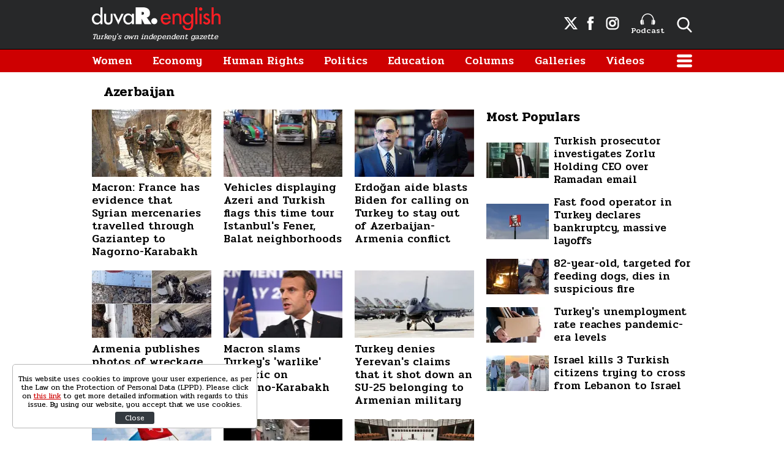

--- FILE ---
content_type: text/html; charset=UTF-8
request_url: https://www.duvarenglish.com/topics/azerbaijan?page=3
body_size: 8375
content:
<!doctype html>
<html lang="en">
    <head>
        <meta charset="UTF-8">
        <title>Azerbaijan - Duvar English - Page 3</title>
        <meta name="description" content="Azerbaijan related news, galleries, videos - Page 3">
        <meta name="viewport" content="width=device-width, initial-scale=1, shrink-to-fit=no">
        <meta http-equiv="x-dns-prefetch-control" content="on" />
        <link rel="dns-prefetch" href="https://i.duvarenglish.com" />
        <link rel="dns-prefetch" href="https://s.duvarenglish.com" />
        <link rel="dns-prefetch" href="https://v.duvarenglish.com" />
        <script type="application/ld+json">
    {
        "@context":"https://schema.org",
        "@type":"WebSite",
        "url":"https://www.duvarenglish.com"
    }
</script>        
    <meta http-equiv="last-modified" content="2020-10-01T20:25:30+03:00" />
<meta property="og:title" content="Azerbaijan - Duvar English - Page 3"/>
<meta property="og:type" content="website"/>
<meta property="og:url" content="https://www.duvarenglish.com/topics/azerbaijan"/>
<meta property="og:description" content="Azerbaijan related news, galleries, videos - Page 3"/>
<meta property="og:image" content="https://i.duvarenglish.com/wp-content/uploads/2020/10/border.jpg"/>
<meta property="og:image:width" content="1280" />
<meta property="og:image:height" content="720" />
<meta property="og:site_name" content="Duvar English"/>
<link rel="image_src" href="https://i.duvarenglish.com/wp-content/uploads/2020/10/border.jpg" type="image/jpeg" />
<meta name="thumbnail_height" content="100" />
<meta name="thumbnail_width" content="100" />
<link rel="thumbnail" type="image/jpeg" href="https://i.duvarenglish.com/2/100/100/wp-content/uploads/2020/10/border.jpg" />
<link rel="canonical" href="" />
<link rel="next" href="https://www.duvarenglish.com/topics/azerbaijan?page=4" />
<link rel="prev" href="https://www.duvarenglish.com/topics/azerbaijan?page=2" />

<meta name="twitter:url" content="https://www.duvarenglish.com/topics/azerbaijan" />
<meta name="twitter:card" content="summary_large_image" />
<meta name="twitter:site" content="@duvarenglish" />
<meta name="twitter:creator" content="@duvarenglish" />
<meta name="twitter:title" content="Azerbaijan - Duvar English - Page 3" />
<meta name="twitter:description" content="Azerbaijan related news, galleries, videos - Page 3" />
<meta name="twitter:image" content="https://i.duvarenglish.com/wp-content/uploads/2020/10/border.jpg" />
<meta name="twitter:image:alt" content="Azerbaijan - Duvar English - Page 3" />
<meta name="twitter:domain" content="https://www.duvarenglish.com" />
    <script type="application/ld+json">
{
	"@context": "https://schema.org",
	"@type": "BreadcrumbList",
	"itemListElement": [{
		"@type": "ListItem",
		"position": 1,
		"name": "Duvar English",
		"item": "https://www.duvarenglish.com"
	},{
		"@type": "ListItem",
		"position": 2,
		"name": "Azerbaijan",
		"item": "https://www.duvarenglish.com/topics/azerbaijan"
	}]
}
</script>
	    
        <link rel="apple-touch-icon" sizes="57x57" href="https://s.duvarenglish.com/assets/web/icons/apple-icon-57x57.png">
        <link rel="apple-touch-icon" sizes="60x60" href="https://s.duvarenglish.com/assets/web/icons/apple-icon-60x60.png">
        <link rel="apple-touch-icon" sizes="72x72" href="https://s.duvarenglish.com/assets/web/icons/apple-icon-72x72.png">
        <link rel="apple-touch-icon" sizes="76x76" href="https://s.duvarenglish.com/assets/web/icons/apple-icon-76x76.png">
        <link rel="apple-touch-icon" sizes="114x114" href="https://s.duvarenglish.com/assets/web/icons/apple-icon-114x114.png">
        <link rel="apple-touch-icon" sizes="120x120" href="https://s.duvarenglish.com/assets/web/icons/apple-icon-120x120.png">
        <link rel="apple-touch-icon" sizes="144x144" href="https://s.duvarenglish.com/assets/web/icons/apple-icon-144x144.png">
        <link rel="apple-touch-icon" sizes="152x152" href="https://s.duvarenglish.com/assets/web/icons/apple-icon-152x152.png">
        <link rel="apple-touch-icon" sizes="180x180" href="https://s.duvarenglish.com/assets/web/icons/apple-icon-180x180.png">
        <link rel="icon" type="image/png" sizes="192x192"  href="https://s.duvarenglish.com/assets/web/icons/android-icon-192x192.png">
        <link rel="icon" type="image/png" sizes="32x32" href="https://s.duvarenglish.com/assets/web/icons/favicon-32x32.png">
        <link rel="icon" type="image/png" sizes="96x96" href="https://s.duvarenglish.com/assets/web/icons/favicon-96x96.png">
        <link rel="icon" type="image/png" sizes="16x16" href="https://s.duvarenglish.com/assets/web/icons/favicon-16x16.png">
        <link rel="manifest" href="https://www.duvarenglish.com/assets/web/icons/manifest.json">
        <meta name="msapplication-TileColor" content="#ffffff">
        <meta name="msapplication-TileImage" content="https://s.duvarenglish.com/assets/web/icons/ms-icon-144x144.png">
        <meta name="theme-color" content="#ffffff">
        <link rel="stylesheet" href="https://s.duvarenglish.com/assets/web/css/build.css?id=ce809b3190a48ace9287">
        <script type="2c4a7bc42c55728cf2e29a8c-text/javascript">
            (function (i, s, o, g, r, a, m) {
                i['GoogleAnalyticsObject'] = r;
                i[r] = i[r] || function () {
                    (i[r].q = i[r].q || []).push(arguments)
                }, i[r].l = 1 * new Date();
                a = s.createElement(o), m = s.getElementsByTagName(o)[0];
                a.async = 1;
                a.src = g;
                m.parentNode.insertBefore(a, m)
            })(window, document, 'script', 'https://www.google-analytics.com/analytics.js', 'ga');
            ga('create', 'UA-81073014-3', 'auto');
            ga('send', 'pageview');
        </script>

        <script type="2c4a7bc42c55728cf2e29a8c-text/javascript">
            var googletag = googletag || {};
            googletag.cmd = googletag.cmd || [];
            (function() {
                var gads = document.createElement('script');
                gads.async = true;
                gads.type = 'text/javascript';
                var useSSL = 'https:' == document.location.protocol;
                gads.src = (useSSL ? 'https:' : 'http:') +  '//www.googletagservices.com/tag/js/gpt.js';
                var node = document.getElementsByTagName('script')[0];
                node.parentNode.insertBefore(gads, node);
            })();
        </script>

        <script type="2c4a7bc42c55728cf2e29a8c-text/javascript">
googletag.cmd.push(function() {
googletag.defineSlot('/57135183/DuvarEnglish-Desktop-Masthead', [[728, 90], [970, 250]], 'div-gpt-ad-1613460868326-0').addService(googletag.pubads());
googletag.defineSlot('/57135183/Duvar-English-Skyscraper-Sag', [120, 600], 'div-gpt-ad-1622185771800-0').addService(googletag.pubads());
googletag.defineSlot('/57135183/Duvar-English-Skyscraper-Sol', [120, 600], 'div-gpt-ad-1622185914227-0').addService(googletag.pubads());
googletag.pubads().enableSingleRequest();
googletag.pubads().collapseEmptyDivs();
googletag.enableServices();
});
</script>

                <meta name="google-site-verification" content="o3IWEmnnE3PH_a0jSjog8nlz5yS-j92zrVaEz8R605U" />

<!-- Global site tag (gtag.js) - Google Analytics -->
<script async src="https://www.googletagmanager.com/gtag/js?id=G-GDPM3G1MN7" type="2c4a7bc42c55728cf2e29a8c-text/javascript"></script>
<script type="2c4a7bc42c55728cf2e29a8c-text/javascript">
  window.dataLayer = window.dataLayer || [];
  function gtag(){dataLayer.push(arguments);}
  gtag('js', new Date());

  gtag('config', 'G-GDPM3G1MN7');
</script>

<meta name="yandex-verification" content="f9e7ebf73678e644" />

<!-- Yandex.Metrika counter -->
<script type="2c4a7bc42c55728cf2e29a8c-text/javascript">
   (function(m,e,t,r,i,k,a){m[i]=m[i]||function(){(m[i].a=m[i].a||[]).push(arguments)};
   m[i].l=1*new Date();
   for (var j = 0; j < document.scripts.length; j++) {if (document.scripts[j].src === r) { return; }}
   k=e.createElement(t),a=e.getElementsByTagName(t)[0],k.async=1,k.src=r,a.parentNode.insertBefore(k,a)})
   (window, document, "script", "https://mc.yandex.ru/metrika/tag.js", "ym");

   ym(100306834, "init", {
        clickmap:true,
        trackLinks:true,
        accurateTrackBounce:true
   });
</script>
<noscript><div><img src="https://mc.yandex.ru/watch/100306834" style="position:absolute; left:-9999px;" alt="" /></div></noscript>
<!-- /Yandex.Metrika counter -->

    </head>
    <body>
        <div class="app-wrapper">
            <div class="adpro-pageskin-container">
                <header class="app-header">
    <div class="top">
        <div class="container d-flex align-items-center justify-content-end">
            <a href="/" title="Duvar English" class="logo mr-auto">
                <img src="https://s.duvarenglish.com/assets/web/images/header-logo.svg" srcset="https://s.duvarenglish.com/assets/web/images/header-logo@2x.svg 2x" class="header-logo" alt="Duvar English" />
                <span>Turkey's own independent gazette</span>
            </a>
            <div class="right-side_wrapper">
                <a href="https://twitter.com/duvarenglish/" target="_blank" title="Duvar English Twitter" class="social"><span class="icon-twitterx-white"></span></a>
                <a href="https://www.facebook.com/duvarenglish/" target="_blank" title="Duvar English Facebook" class="social"><span class="icon-facebook-white"></span></a>
                <a href="https://www.instagram.com/duvarenglish/" target="_blank" title="Duvar English Instagram" class="social"><span class="icon-instagram-white"></span></a>
                <a href="https://www.duvarenglish.com/podcast" title="Podcast" class="podcast"><img src="https://s.duvarenglish.com/assets/web/icons/podcast-white.svg" class="podcast-white" alt="Podcast" />Podcast</a>
                <span data-action="open-search" class="open-search icon-search-white"></span>
            </div>
            <span data-action="open-menu" class="menu-button icon-menu-white"></span>
            <div class="searchbar">
                <form method="get" action="https://www.duvarenglish.com/search">
                    <input type="text" name="key" class="form-control" placeholder="What do you want to search?" autocomplete="false" />
                    <span data-action="close-search" class="icon-close-black icon-close"></span>
                </form>
            </div>
        </div>
    </div>

    <div class="bottom">
        <div class="container">
            <nav role="navigation">
                                <a href="https://www.duvarenglish.com/women" title="Women">Women</a>
                                <a href="https://www.duvarenglish.com/economy" title="Economy">Economy</a>
                                <a href="https://www.duvarenglish.com/human-rights" title="Human Rights">Human Rights</a>
                                <a href="https://www.duvarenglish.com/politics" title="Politics">Politics</a>
                                <a href="https://www.duvarenglish.com/education" title="Education">Education</a>
                                <a href="https://www.duvarenglish.com/columns">Columns</a>
                                <a href="https://www.duvarenglish.com/gallery">Galleries</a>
                                                <a href="https://www.duvarenglish.com/video">Videos</a>
                                <span data-action="open-menu" class="menu-button icon-menu-white"></span>
            </nav>
        </div>
    </div>

    <div class="mobile-header">
        <div class="container">
            <a href="/" title="Duvar English" class="mr-auto logo">
                <img src="https://s.duvarenglish.com/assets/web/images/header-logo.svg" srcset="https://s.duvarenglish.com/assets/web/images/header-logo@2x.svg 2x" class="header-logo" alt="Duvar English" />
            </a>
            <div class="menu-search_wrapper">
                <span data-action="open-search" class="open-search icon-search-white"></span>
                <span data-action="open-menu" class="menu-button icon-menu-white"></span>
            </div>
            <div class="searchbar">
                <form method="get" action="https://www.duvarenglish.com/search">
                    <input type="text" name="key" class="form-control" placeholder="What do you want to search?" autocomplete="false" />
                    <span data-action="close-search" class="icon-close-black icon-close"></span>
                </form>
            </div>
        </div>
    </div>
</header>                <main class="app-container" role="main">
                                        <!-- ADV TOWER -->
                    <div class="container position-relative ad-tower-container">
                        <div class="ad-left d-none d-lg-block">
                            <div>
                                <div class="adpro desktop-ad text-center ">
    <!-- /57135183/Duvar-English-Skyscraper-Sol --><div id='div-gpt-ad-1622185914227-0' style='min-width: 120px; min-height: 600px;'><script type="2c4a7bc42c55728cf2e29a8c-text/javascript">googletag.cmd.push(function() { googletag.display('div-gpt-ad-1622185914227-0'); });</script></div>
</div>                            </div>
                        </div>
                        <div class="ad-right d-none d-lg-block">
                            <div>
                                <div class="adpro desktop-ad text-center ">
    <!-- /57135183/Duvar-English-Skyscraper-Sag --><div id='div-gpt-ad-1622185771800-0' style='min-width: 120px; min-height: 600px;'><script type="2c4a7bc42c55728cf2e29a8c-text/javascript">googletag.cmd.push(function() { googletag.display('div-gpt-ad-1622185771800-0'); });</script></div>
</div>                            </div>
                        </div>
                    </div>
                    <!-- /ADV TOWER -->
                                        <div class="container">
                        <div class="adpro desktop-ad text-center mb-3">
    <!-- /57135183/DuvarEnglish-Desktop-Masthead --><div id='div-gpt-ad-1613460868326-0'><script type="2c4a7bc42c55728cf2e29a8c-text/javascript">googletag.cmd.push(function() { googletag.display('div-gpt-ad-1613460868326-0'); });</script></div>
</div>                        <div class="title">
    <h1 class="name ml-1 pl-2 mb-0">Azerbaijan</h1>
</div>
<div class="row">
    <div class="col-12 col-lg mw0">
        <div class="row">
                        <div class="col-12 col-lg-4 d-xl-flex d-lg-flex">
                <a href="https://www.duvarenglish.com/diplomacy/2020/10/01/macron-says-he-has-evidence-that-syrian-mercenaries-travelled-through-gaziantep-to-nagorno-karabakh" title="Macron: France has evidence that Syrian mercenaries travelled through Gaziantep to Nagorno-Karabakh" class="box image_top-text_bottom">
                    <div data-load class="v-image">
	<figure style="position:relative;">
				<div style="padding-top: 56.25%"></div>
				<bp-image-component :retina="false" :ratio="1.7777777777778" :mode="2" :webp="true"
			:lazy="true" :resize="true" alt="Macron: France has evidence that Syrian mercenaries travelled through Gaziantep to Nagorno-Karabakh"
			lazy-src="https://i.duvarenglish.com/{mode}/{width}/{height}/wp-content/uploads/2020/10/border.jpg"  style="position: absolute; left:0; right: 0; top:0; bottom:0;" >
			<noscript>
				<img src="https://i.duvarenglish.com/wp-content/uploads/2020/10/border.jpg" alt="Macron: France has evidence that Syrian mercenaries travelled through Gaziantep to Nagorno-Karabakh">
			</noscript>
		</bp-image-component>
			</figure>
</div>                    <span class="box_text">Macron: France has evidence that Syrian mercenaries travelled through Gaziantep to Nagorno-Karabakh</span>
                </a>
            </div>
                        <div class="col-12 col-lg-4 d-xl-flex d-lg-flex">
                <a href="https://www.duvarenglish.com/domestic/2020/09/30/vehicles-displaying-azeri-and-turkish-flags-this-time-tour-istanbuls-fener-balat-neighborhoods" title="Vehicles displaying Azeri and Turkish flags this time tour Istanbul&#039;s Fener, Balat neighborhoods" class="box image_top-text_bottom">
                    <div data-load class="v-image">
	<figure style="position:relative;">
				<div style="padding-top: 56.25%"></div>
				<bp-image-component :retina="false" :ratio="1.7777777777778" :mode="2" :webp="true"
			:lazy="true" :resize="true" alt="Vehicles displaying Azeri and Turkish flags this time tour Istanbul&#039;s Fener, Balat neighborhoods"
			lazy-src="https://i.duvarenglish.com/{mode}/{width}/{height}/wp-content/uploads/2020/09/convoy.jpg"  style="position: absolute; left:0; right: 0; top:0; bottom:0;" >
			<noscript>
				<img src="https://i.duvarenglish.com/wp-content/uploads/2020/09/convoy.jpg" alt="Vehicles displaying Azeri and Turkish flags this time tour Istanbul&#039;s Fener, Balat neighborhoods">
			</noscript>
		</bp-image-component>
			</figure>
</div>                    <span class="box_text">Vehicles displaying Azeri and Turkish flags this time tour Istanbul&#039;s Fener, Balat neighborhoods</span>
                </a>
            </div>
                        <div class="col-12 col-lg-4 d-xl-flex d-lg-flex">
                <a href="https://www.duvarenglish.com/diplomacy/2020/09/30/kalin-blasts-biden-for-calling-on-turkey-to-stay-out-of-azerbaijan-armenia-conflict" title="Erdoğan aide blasts Biden for calling on Turkey to stay out of Azerbaijan-Armenia conflict" class="box image_top-text_bottom">
                    <div data-load class="v-image">
	<figure style="position:relative;">
				<div style="padding-top: 56.25%"></div>
				<bp-image-component :retina="false" :ratio="1.7777777777778" :mode="2" :webp="true"
			:lazy="true" :resize="true" alt="Erdoğan aide blasts Biden for calling on Turkey to stay out of Azerbaijan-Armenia conflict"
			lazy-src="https://i.duvarenglish.com/{mode}/{width}/{height}/wp-content/uploads/2020/09/biden.jpg"  style="position: absolute; left:0; right: 0; top:0; bottom:0;" >
			<noscript>
				<img src="https://i.duvarenglish.com/wp-content/uploads/2020/09/biden.jpg" alt="Erdoğan aide blasts Biden for calling on Turkey to stay out of Azerbaijan-Armenia conflict">
			</noscript>
		</bp-image-component>
			</figure>
</div>                    <span class="box_text">Erdoğan aide blasts Biden for calling on Turkey to stay out of Azerbaijan-Armenia conflict</span>
                </a>
            </div>
                        <div class="col-12 col-lg-4 d-xl-flex d-lg-flex">
                <a href="https://www.duvarenglish.com/diplomacy/2020/09/30/armenia-publishes-photos-of-wreckage-it-says-is-su-25-warplane-shot-down-by-turkish-f-16-jet" title="Armenia publishes photos of wreckage it says is SU-25 warplane shot down by Turkish F-16 jet" class="box image_top-text_bottom">
                    <div data-load class="v-image">
	<figure style="position:relative;">
				<div style="padding-top: 56.25%"></div>
				<bp-image-component :retina="false" :ratio="1.7777777777778" :mode="2" :webp="true"
			:lazy="true" :resize="true" alt="Armenia publishes photos of wreckage it says is SU-25 warplane shot down by Turkish F-16 jet"
			lazy-src="https://i.duvarenglish.com/{mode}/{width}/{height}/wp-content/uploads/2020/09/ermenistan-1.jpg"  style="position: absolute; left:0; right: 0; top:0; bottom:0;" >
			<noscript>
				<img src="https://i.duvarenglish.com/wp-content/uploads/2020/09/ermenistan-1.jpg" alt="Armenia publishes photos of wreckage it says is SU-25 warplane shot down by Turkish F-16 jet">
			</noscript>
		</bp-image-component>
			</figure>
</div>                    <span class="box_text">Armenia publishes photos of wreckage it says is SU-25 warplane shot down by Turkish F-16 jet</span>
                </a>
            </div>
                        <div class="col-12 col-lg-4 d-xl-flex d-lg-flex">
                <a href="https://www.duvarenglish.com/diplomacy/2020/09/30/macron-slams-turkeys-warlike-rhetoric-on-nagorno-karabakh" title="Macron slams Turkey&#039;s &#039;warlike&#039; rhetoric on Nagorno-Karabakh" class="box image_top-text_bottom">
                    <div data-load class="v-image">
	<figure style="position:relative;">
				<div style="padding-top: 56.25%"></div>
				<bp-image-component :retina="false" :ratio="1.7777777777778" :mode="2" :webp="true"
			:lazy="true" :resize="true" alt="Macron slams Turkey&#039;s &#039;warlike&#039; rhetoric on Nagorno-Karabakh"
			lazy-src="https://i.duvarenglish.com/{mode}/{width}/{height}/wp-content/uploads/2020/09/macron-3.jpg"  style="position: absolute; left:0; right: 0; top:0; bottom:0;" >
			<noscript>
				<img src="https://i.duvarenglish.com/wp-content/uploads/2020/09/macron-3.jpg" alt="Macron slams Turkey&#039;s &#039;warlike&#039; rhetoric on Nagorno-Karabakh">
			</noscript>
		</bp-image-component>
			</figure>
</div>                    <span class="box_text">Macron slams Turkey&#039;s &#039;warlike&#039; rhetoric on Nagorno-Karabakh</span>
                </a>
            </div>
                        <div class="col-12 col-lg-4 d-xl-flex d-lg-flex">
                <a href="https://www.duvarenglish.com/diplomacy/2020/09/29/turkey-denies-yerevans-claims-that-it-shot-down-an-su-25-belonging-to-armenian-military" title="Turkey denies Yerevan&#039;s claims that it shot down an SU-25 belonging to Armenian military" class="box image_top-text_bottom">
                    <div data-load class="v-image">
	<figure style="position:relative;">
				<div style="padding-top: 56.25%"></div>
				<bp-image-component :retina="false" :ratio="1.7777777777778" :mode="2" :webp="true"
			:lazy="true" :resize="true" alt="Turkey denies Yerevan&#039;s claims that it shot down an SU-25 belonging to Armenian military"
			lazy-src="https://i.duvarenglish.com/{mode}/{width}/{height}/wp-content/uploads/2020/09/f16.jpg"  style="position: absolute; left:0; right: 0; top:0; bottom:0;" >
			<noscript>
				<img src="https://i.duvarenglish.com/wp-content/uploads/2020/09/f16.jpg" alt="Turkey denies Yerevan&#039;s claims that it shot down an SU-25 belonging to Armenian military">
			</noscript>
		</bp-image-component>
			</figure>
</div>                    <span class="box_text">Turkey denies Yerevan&#039;s claims that it shot down an SU-25 belonging to Armenian military</span>
                </a>
            </div>
                        <div class="col-12 col-lg-4 d-xl-flex d-lg-flex">
                <a href="https://www.duvarenglish.com/politics/2020/09/29/govt-says-it-wont-allow-armenians-in-turkey-to-be-threatened-amid-heightened-pro-azerbaijan-sentiment" title="Gov&#039;t says it won&#039;t allow Armenians in Turkey to be threatened amid heightened pro-Azerbaijan sentiment" class="box image_top-text_bottom">
                    <div data-load class="v-image">
	<figure style="position:relative;">
				<div style="padding-top: 56.25%"></div>
				<bp-image-component :retina="false" :ratio="1.7777777777778" :mode="2" :webp="true"
			:lazy="true" :resize="true" alt="Gov&#039;t says it won&#039;t allow Armenians in Turkey to be threatened amid heightened pro-Azerbaijan sentiment"
			lazy-src="https://i.duvarenglish.com/{mode}/{width}/{height}/wp-content/uploads/2020/09/azerbaycan.jpg"  style="position: absolute; left:0; right: 0; top:0; bottom:0;" >
			<noscript>
				<img src="https://i.duvarenglish.com/wp-content/uploads/2020/09/azerbaycan.jpg" alt="Gov&#039;t says it won&#039;t allow Armenians in Turkey to be threatened amid heightened pro-Azerbaijan sentiment">
			</noscript>
		</bp-image-component>
			</figure>
</div>                    <span class="box_text">Gov&#039;t says it won&#039;t allow Armenians in Turkey to be threatened amid heightened pro-Azerbaijan sentiment</span>
                </a>
            </div>
                        <div class="col-12 col-lg-4 d-xl-flex d-lg-flex">
                <a href="https://www.duvarenglish.com/domestic/2020/09/28/convoy-of-cars-stage-protest-in-support-of-azerbaijan-near-armenian-patriarchate-in-istanbul" title="Car convoy stages demonstration in support of Azerbaijan near Armenian Patriarchate in Istanbul" class="box image_top-text_bottom">
                    <div data-load class="v-image">
	<figure style="position:relative;">
				<div style="padding-top: 56.25%"></div>
				<bp-image-component :retina="false" :ratio="1.7777777777778" :mode="2" :webp="true"
			:lazy="true" :resize="true" alt="Car convoy stages demonstration in support of Azerbaijan near Armenian Patriarchate in Istanbul"
			lazy-src="https://i.duvarenglish.com/{mode}/{width}/{height}/wp-content/uploads/2020/09/gosteri.jpg"  style="position: absolute; left:0; right: 0; top:0; bottom:0;" >
			<noscript>
				<img src="https://i.duvarenglish.com/wp-content/uploads/2020/09/gosteri.jpg" alt="Car convoy stages demonstration in support of Azerbaijan near Armenian Patriarchate in Istanbul">
			</noscript>
		</bp-image-component>
			</figure>
</div>                    <span class="box_text">Car convoy stages demonstration in support of Azerbaijan near Armenian Patriarchate in Istanbul</span>
                </a>
            </div>
                        <div class="col-12 col-lg-4 d-xl-flex d-lg-flex">
                <a href="https://www.duvarenglish.com/diplomacy/2020/09/28/four-turkish-parties-issue-joint-statement-condemning-armenia" title="Four Turkish parties issue joint statement condemning Armenia over Nagorno-Karabakh conflict" class="box image_top-text_bottom">
                    <div data-load class="v-image">
	<figure style="position:relative;">
				<div style="padding-top: 56.25%"></div>
				<bp-image-component :retina="false" :ratio="1.7777777777778" :mode="2" :webp="true"
			:lazy="true" :resize="true" alt="Four Turkish parties issue joint statement condemning Armenia over Nagorno-Karabakh conflict"
			lazy-src="https://i.duvarenglish.com/{mode}/{width}/{height}/wp-content/uploads/2020/09/barolar.jpg"  style="position: absolute; left:0; right: 0; top:0; bottom:0;" >
			<noscript>
				<img src="https://i.duvarenglish.com/wp-content/uploads/2020/09/barolar.jpg" alt="Four Turkish parties issue joint statement condemning Armenia over Nagorno-Karabakh conflict">
			</noscript>
		</bp-image-component>
			</figure>
</div>                    <span class="box_text">Four Turkish parties issue joint statement condemning Armenia over Nagorno-Karabakh conflict</span>
                </a>
            </div>
                        <div class="col-12 col-lg-4 d-xl-flex d-lg-flex">
                <a href="https://www.duvarenglish.com/diplomacy/2020/09/28/erdogan-calls-on-armenia-to-end-occupation-in-nagorno-karabakh-region" title="Erdoğan calls on Armenia to &#039;end occupation&#039; in Nagorno-Karabakh region" class="box image_top-text_bottom">
                    <div data-load class="v-image">
	<figure style="position:relative;">
				<div style="padding-top: 56.25%"></div>
				<bp-image-component :retina="false" :ratio="1.7777777777778" :mode="2" :webp="true"
			:lazy="true" :resize="true" alt="Erdoğan calls on Armenia to &#039;end occupation&#039; in Nagorno-Karabakh region"
			lazy-src="https://i.duvarenglish.com/{mode}/{width}/{height}/wp-content/uploads/2020/09/soldiers.jpg"  style="position: absolute; left:0; right: 0; top:0; bottom:0;" >
			<noscript>
				<img src="https://i.duvarenglish.com/wp-content/uploads/2020/09/soldiers.jpg" alt="Erdoğan calls on Armenia to &#039;end occupation&#039; in Nagorno-Karabakh region">
			</noscript>
		</bp-image-component>
			</figure>
</div>                    <span class="box_text">Erdoğan calls on Armenia to &#039;end occupation&#039; in Nagorno-Karabakh region</span>
                </a>
            </div>
                        <div class="col-12 col-lg-4 d-xl-flex d-lg-flex">
                <a href="https://www.duvarenglish.com/diplomacy/2020/09/28/armenia-accuses-turkey-of-providing-direct-military-support-to-azerbaijan" title="Armenia accuses Turkey of providing direct military support to Azerbaijan" class="box image_top-text_bottom">
                    <div data-load class="v-image">
	<figure style="position:relative;">
				<div style="padding-top: 56.25%"></div>
				<bp-image-component :retina="false" :ratio="1.7777777777778" :mode="2" :webp="true"
			:lazy="true" :resize="true" alt="Armenia accuses Turkey of providing direct military support to Azerbaijan"
			lazy-src="https://i.duvarenglish.com/{mode}/{width}/{height}/wp-content/uploads/2020/09/ermenistan.jpg"  style="position: absolute; left:0; right: 0; top:0; bottom:0;" >
			<noscript>
				<img src="https://i.duvarenglish.com/wp-content/uploads/2020/09/ermenistan.jpg" alt="Armenia accuses Turkey of providing direct military support to Azerbaijan">
			</noscript>
		</bp-image-component>
			</figure>
</div>                    <span class="box_text">Armenia accuses Turkey of providing direct military support to Azerbaijan</span>
                </a>
            </div>
                        <div class="col-12 col-lg-4 d-xl-flex d-lg-flex">
                <a href="https://www.duvarenglish.com/diplomacy/2020/09/28/kim-kardashian-calls-on-us-to-warn-turkey-to-stop-sending-arms-fighters-to-baku" title="Kim Kardashian calls on US to warn Turkey to stop sending arms, fighters to Baku" class="box image_top-text_bottom">
                    <div data-load class="v-image">
	<figure style="position:relative;">
				<div style="padding-top: 56.25%"></div>
				<bp-image-component :retina="false" :ratio="1.7777777777778" :mode="2" :webp="true"
			:lazy="true" :resize="true" alt="Kim Kardashian calls on US to warn Turkey to stop sending arms, fighters to Baku"
			lazy-src="https://i.duvarenglish.com/{mode}/{width}/{height}/wp-content/uploads/2020/09/kim-kardashian.jpg"  style="position: absolute; left:0; right: 0; top:0; bottom:0;" >
			<noscript>
				<img src="https://i.duvarenglish.com/wp-content/uploads/2020/09/kim-kardashian.jpg" alt="Kim Kardashian calls on US to warn Turkey to stop sending arms, fighters to Baku">
			</noscript>
		</bp-image-component>
			</figure>
</div>                    <span class="box_text">Kim Kardashian calls on US to warn Turkey to stop sending arms, fighters to Baku</span>
                </a>
            </div>
                        <div class="col-12 col-lg-4 d-xl-flex d-lg-flex">
                <a href="https://www.duvarenglish.com/diplomacy/2020/09/28/turkish-govt-slams-main-opposition-deputy-for-voicing-claim-that-turkey-sent-jihadists-to-azerbaijan" title="Turkish gov&#039;t slams main opposition deputy for voicing claim that Turkey sent jihadists to Azerbaijan" class="box image_top-text_bottom">
                    <div data-load class="v-image">
	<figure style="position:relative;">
				<div style="padding-top: 56.25%"></div>
				<bp-image-component :retina="false" :ratio="1.7777777777778" :mode="2" :webp="true"
			:lazy="true" :resize="true" alt="Turkish gov&#039;t slams main opposition deputy for voicing claim that Turkey sent jihadists to Azerbaijan"
			lazy-src="https://i.duvarenglish.com/{mode}/{width}/{height}/wp-content/uploads/2020/09/azeri.jpg"  style="position: absolute; left:0; right: 0; top:0; bottom:0;" >
			<noscript>
				<img src="https://i.duvarenglish.com/wp-content/uploads/2020/09/azeri.jpg" alt="Turkish gov&#039;t slams main opposition deputy for voicing claim that Turkey sent jihadists to Azerbaijan">
			</noscript>
		</bp-image-component>
			</figure>
</div>                    <span class="box_text">Turkish gov&#039;t slams main opposition deputy for voicing claim that Turkey sent jihadists to Azerbaijan</span>
                </a>
            </div>
                        <div class="col-12 col-lg-4 d-xl-flex d-lg-flex">
                <a href="https://www.duvarenglish.com/diplomacy/2020/09/27/turkey-offers-full-support-to-azerbaijan-accuses-armenia-of-violating-international-law" title="Turkey offers full support to Azerbaijan, accuses Armenia of violating international law" class="box image_top-text_bottom">
                    <div data-load class="v-image">
	<figure style="position:relative;">
				<div style="padding-top: 56.25%"></div>
				<bp-image-component :retina="false" :ratio="1.7777777777778" :mode="2" :webp="true"
			:lazy="true" :resize="true" alt="Turkey offers full support to Azerbaijan, accuses Armenia of violating international law"
			lazy-src="https://i.duvarenglish.com/{mode}/{width}/{height}/wp-content/uploads/2020/09/ermenistan-azerbaycan.jpg"  style="position: absolute; left:0; right: 0; top:0; bottom:0;" >
			<noscript>
				<img src="https://i.duvarenglish.com/wp-content/uploads/2020/09/ermenistan-azerbaycan.jpg" alt="Turkey offers full support to Azerbaijan, accuses Armenia of violating international law">
			</noscript>
		</bp-image-component>
			</figure>
</div>                    <span class="box_text">Turkey offers full support to Azerbaijan, accuses Armenia of violating international law</span>
                </a>
            </div>
                        <div class="col-12 col-lg-4 d-xl-flex d-lg-flex">
                <a href="https://www.duvarenglish.com/human-rights/2020/09/23/armenians-most-targeted-by-hate-speech-in-turkish-media-report-shows" title="Armenians most targeted by hate speech in Turkish media, report shows" class="box image_top-text_bottom">
                    <div data-load class="v-image">
	<figure style="position:relative;">
				<div style="padding-top: 56.25%"></div>
				<bp-image-component :retina="false" :ratio="1.7777777777778" :mode="2" :webp="true"
			:lazy="true" :resize="true" alt="Armenians most targeted by hate speech in Turkish media, report shows"
			lazy-src="https://i.duvarenglish.com/{mode}/{width}/{height}/wp-content/uploads/2020/09/nefret-söylemi.jpg"  style="position: absolute; left:0; right: 0; top:0; bottom:0;" >
			<noscript>
				<img src="https://i.duvarenglish.com/wp-content/uploads/2020/09/nefret-söylemi.jpg" alt="Armenians most targeted by hate speech in Turkish media, report shows">
			</noscript>
		</bp-image-component>
			</figure>
</div>                    <span class="box_text">Armenians most targeted by hate speech in Turkish media, report shows</span>
                </a>
            </div>
                        <div class="col-12 col-lg-4 d-xl-flex d-lg-flex">
                <a href="https://www.duvarenglish.com/economy/2020/08/23/turkey-expects-big-drop-in-gas-imports-after-black-sea-find" title="Turkey expects big drop in gas imports after Black Sea find" class="box image_top-text_bottom">
                    <div data-load class="v-image">
	<figure style="position:relative;">
				<div style="padding-top: 56.25%"></div>
				<bp-image-component :retina="false" :ratio="1.7777777777778" :mode="2" :webp="true"
			:lazy="true" :resize="true" alt="Turkey expects big drop in gas imports after Black Sea find"
			lazy-src="https://i.duvarenglish.com/{mode}/{width}/{height}/wp-content/uploads/2020/08/fatih-dönmez.jpg"  style="position: absolute; left:0; right: 0; top:0; bottom:0;" >
			<noscript>
				<img src="https://i.duvarenglish.com/wp-content/uploads/2020/08/fatih-dönmez.jpg" alt="Turkey expects big drop in gas imports after Black Sea find">
			</noscript>
		</bp-image-component>
			</figure>
</div>                    <span class="box_text">Turkey expects big drop in gas imports after Black Sea find</span>
                </a>
            </div>
                        <div class="col-12 col-lg-4 d-xl-flex d-lg-flex">
                <a href="https://www.duvarenglish.com/domestic/2020/08/20/azerbaijani-mafia-leader-killed-in-turkeys-south" title="Azerbaijani mafia leader killed in Turkey&#039;s south" class="box image_top-text_bottom">
                    <div data-load class="v-image">
	<figure style="position:relative;">
				<div style="padding-top: 56.25%"></div>
				<bp-image-component :retina="false" :ratio="1.7777777777778" :mode="2" :webp="true"
			:lazy="true" :resize="true" alt="Azerbaijani mafia leader killed in Turkey&#039;s south"
			lazy-src="https://i.duvarenglish.com/{mode}/{width}/{height}/wp-content/uploads/2020/08/nadir.jpg"  style="position: absolute; left:0; right: 0; top:0; bottom:0;" >
			<noscript>
				<img src="https://i.duvarenglish.com/wp-content/uploads/2020/08/nadir.jpg" alt="Azerbaijani mafia leader killed in Turkey&#039;s south">
			</noscript>
		</bp-image-component>
			</figure>
</div>                    <span class="box_text">Azerbaijani mafia leader killed in Turkey&#039;s south</span>
                </a>
            </div>
                        <div class="col-12 col-lg-4 d-xl-flex d-lg-flex">
                <a href="https://www.duvarenglish.com/diplomacy/2020/07/28/putin-erdogan-discuss-armenian-azerbaijani-border-conflict" title="Putin, Erdoğan discuss  Armenian-Azerbaijani border conflict" class="box image_top-text_bottom">
                    <div data-load class="v-image">
	<figure style="position:relative;">
				<div style="padding-top: 56.25%"></div>
				<bp-image-component :retina="false" :ratio="1.7777777777778" :mode="2" :webp="true"
			:lazy="true" :resize="true" alt="Putin, Erdoğan discuss  Armenian-Azerbaijani border conflict"
			lazy-src="https://i.duvarenglish.com/{mode}/{width}/{height}/wp-content/uploads/2020/07/erdoğan-putin.jpg"  style="position: absolute; left:0; right: 0; top:0; bottom:0;" >
			<noscript>
				<img src="https://i.duvarenglish.com/wp-content/uploads/2020/07/erdoğan-putin.jpg" alt="Putin, Erdoğan discuss  Armenian-Azerbaijani border conflict">
			</noscript>
		</bp-image-component>
			</figure>
</div>                    <span class="box_text">Putin, Erdoğan discuss  Armenian-Azerbaijani border conflict</span>
                </a>
            </div>
                    </div>

                    <nav>
    <ul class="pagination justify-content-center">
                <li class="page-item ">
            <a class="page-link" href="https://www.duvarenglish.com/topics/azerbaijan?page=2" tabindex="-1">Prev</a>
        </li>
                                    <li class="page-item "><a class="page-link" href="https://www.duvarenglish.com/topics/azerbaijan?page=1">1</a></li>
                    <li class="page-item "><a class="page-link" href="https://www.duvarenglish.com/topics/azerbaijan?page=2">2</a></li>
                    <li class="page-item active"><a class="page-link" href="https://www.duvarenglish.com/topics/azerbaijan?page=3">3</a></li>
                    <li class="page-item "><a class="page-link" href="https://www.duvarenglish.com/topics/azerbaijan?page=4">4</a></li>
                        <li class="page-item ">
            <a class="page-link" href="https://www.duvarenglish.com/topics/azerbaijan?page=4">Next</a>
        </li>
                    </ul>
</nav>            </div>

    <div class="col-12 col-lg-auto w-330">
        

        
        <div class="popular-content_widget">
    <div class="title">
        <span class="name">Most Populars</span>
    </div>
        <a href="https://www.duvarenglish.com/turkish-prosecutor-investigates-zorlu-holding-ceo-over-ramadan-email-news-65743" title="Turkish prosecutor investigates Zorlu Holding CEO over Ramadan email" class="box image-left_text-right">

        <div data-load class="v-image">
	<figure style="position:relative;">
				<div style="padding-top: 56.25%"></div>
				<bp-image-component :retina="false" :ratio="1.7777777777778" :mode="2" :webp="true"
			:lazy="true" :resize="true" alt="Turkish prosecutor investigates Zorlu Holding CEO over Ramadan email"
			lazy-src="https://i.duvarenglish.com/{mode}/{width}/{height}/storage/files/images/2025/03/02/zorlu-7sbu-cover-bdue_cover.jpg"  style="position: absolute; left:0; right: 0; top:0; bottom:0;" >
			<noscript>
				<img src="https://i.duvarenglish.com/storage/files/images/2025/03/02/zorlu-7sbu-cover-bdue_cover.jpg" alt="Turkish prosecutor investigates Zorlu Holding CEO over Ramadan email">
			</noscript>
		</bp-image-component>
			</figure>
</div>
        <strong>Turkish prosecutor investigates Zorlu Holding CEO over Ramadan email</strong>
        </a>
        <a href="https://www.duvarenglish.com/fast-food-operator-in-turkey-declares-bankruptcy-announces-massive-layoffs-news-65658" title="Fast food operator in Turkey declares bankruptcy, massive layoffs" class="box image-left_text-right">

        <div data-load class="v-image">
	<figure style="position:relative;">
				<div style="padding-top: 56.25%"></div>
				<bp-image-component :retina="false" :ratio="1.7777777777778" :mode="2" :webp="true"
			:lazy="true" :resize="true" alt="Fast food operator in Turkey declares bankruptcy, announces massive layoffs"
			lazy-src="https://i.duvarenglish.com/{mode}/{width}/{height}/storage/files/images/2025/02/12/kfc-rrfu-cover-qfhc_cover.jpg"  style="position: absolute; left:0; right: 0; top:0; bottom:0;" >
			<noscript>
				<img src="https://i.duvarenglish.com/storage/files/images/2025/02/12/kfc-rrfu-cover-qfhc_cover.jpg" alt="Fast food operator in Turkey declares bankruptcy, announces massive layoffs">
			</noscript>
		</bp-image-component>
			</figure>
</div>
        <strong>Fast food operator in Turkey declares bankruptcy, massive layoffs</strong>
        </a>
        <a href="https://www.duvarenglish.com/82-year-old-targeted-on-social-media-for-feeding-dogs-dies-in-suspicious-fire-news-65687" title="82-year-old, targeted for feeding dogs, dies in suspicious fire" class="box image-left_text-right">

        <div data-load class="v-image">
	<figure style="position:relative;">
				<div style="padding-top: 56.25%"></div>
				<bp-image-component :retina="false" :ratio="1.7777777777778" :mode="2" :webp="true"
			:lazy="true" :resize="true" alt="82-year-old, targeted on social media for feeding dogs, dies in suspicious fire"
			lazy-src="https://i.duvarenglish.com/{mode}/{width}/{height}/storage/files/images/2025/02/20/kopek-bplq-cover-ykxy_cover.jpg"  style="position: absolute; left:0; right: 0; top:0; bottom:0;" >
			<noscript>
				<img src="https://i.duvarenglish.com/storage/files/images/2025/02/20/kopek-bplq-cover-ykxy_cover.jpg" alt="82-year-old, targeted on social media for feeding dogs, dies in suspicious fire">
			</noscript>
		</bp-image-component>
			</figure>
</div>
        <strong>82-year-old, targeted for feeding dogs, dies in suspicious fire</strong>
        </a>
        <a href="https://www.duvarenglish.com/turkeys-unemployment-rate-reaches-pandemic-era-levels-news-65647" title="Turkey&#039;s unemployment rate reaches pandemic-era levels" class="box image-left_text-right">

        <div data-load class="v-image">
	<figure style="position:relative;">
				<div style="padding-top: 56.25%"></div>
				<bp-image-component :retina="false" :ratio="1.7777777777778" :mode="2" :webp="true"
			:lazy="true" :resize="true" alt="Turkey&#039;s unemployment rate reaches pandemic-era levels"
			lazy-src="https://i.duvarenglish.com/{mode}/{width}/{height}/storage/files/images/2025/02/10/isten-cikarma-issizlik-getty-194681-ghaj_cover.jpg"  style="position: absolute; left:0; right: 0; top:0; bottom:0;" >
			<noscript>
				<img src="https://i.duvarenglish.com/storage/files/images/2025/02/10/isten-cikarma-issizlik-getty-194681-ghaj_cover.jpg" alt="Turkey&#039;s unemployment rate reaches pandemic-era levels">
			</noscript>
		</bp-image-component>
			</figure>
</div>
        <strong>Turkey&#039;s unemployment rate reaches pandemic-era levels</strong>
        </a>
        <a href="https://www.duvarenglish.com/israel-kills-three-turkish-citizens-attempting-to-cross-from-lebanon-to-israel-news-65606" title="Israel kills 3 Turkish citizens trying to cross from Lebanon to Israel" class="box image-left_text-right">

        <div data-load class="v-image">
	<figure style="position:relative;">
				<div style="padding-top: 56.25%"></div>
				<bp-image-component :retina="false" :ratio="1.7777777777778" :mode="2" :webp="true"
			:lazy="true" :resize="true" alt="Israel kills three Turkish citizens attempting to cross from Lebanon to Israel"
			lazy-src="https://i.duvarenglish.com/{mode}/{width}/{height}/storage/files/images/2025/01/29/israil-ynzc-cover-rcu7_cover.jpg"  style="position: absolute; left:0; right: 0; top:0; bottom:0;" >
			<noscript>
				<img src="https://i.duvarenglish.com/storage/files/images/2025/01/29/israil-ynzc-cover-rcu7_cover.jpg" alt="Israel kills three Turkish citizens attempting to cross from Lebanon to Israel">
			</noscript>
		</bp-image-component>
			</figure>
</div>
        <strong>Israel kills 3 Turkish citizens trying to cross from Lebanon to Israel</strong>
        </a>
    </div>
            </div>
    <!-- /ASİDE -->
</div>
                                                                                            </div>
                </main>
                <footer class="app-footer mt-md">
    <div class="app-footer_top">
        <div class="container">
            <div class="row">
                <div class="col-12 col-lg-6 left-wrapper">
                    <div class="logos_wrapper">
                        <a href="/" title="Duvar English" class="logo">
                            <img src="https://s.duvarenglish.com/assets/web/images/header-logo.svg" srcset="https://s.duvarenglish.com/assets/web/images/header-logo@2x.svg 2x" class="header-logo" alt="Duvar English" />
                        </a>
                    </div>
                    <div class="group1">
                        <div class="left-side">
                            <a href="/" title="Duvar English"><span class="icon-andlogo"></span></a>
                        </div>
                        <div class="right-side">
                            <span>© 2020 And News & Media Limited or its affiliated companies. All rights reserved.</span>
                        </div>
                    </div>
                    <div class="group2">
                        <a href="https://www.gazeteduvar.com.tr" target="_blank" title="Gazete Duvar" class="logo">
                            <img src="https://s.duvarenglish.com/assets/web/images/gazeteduvar-logo.svg" srcset="https://s.duvarenglish.com/assets/web/images/gazeteduvar-logo@2x.svg 2x" class="gazeteduvar-logo" alt="Gazete Duvar" style="width: 120px;" />
                        </a>
                        <a href="https://www.gazeteduvar.com.tr/kitap" target="_blank" title="Gazete Duvar Kitap"><span class="icon-kitaplogo"></span></a>
                        <a href="https://www.gazeteduvar.com.tr/dergi" target="_blank" title="Duvar Dibi Dergisi"><span class="icon-duvardibilogo"></span></a>
                    </div>
                </div>
                
                <div class="col-12 col-lg-6 right-wrapper">
                    <div class="menu-item orange">
                                                <a href="https://www.duvarenglish.com/about-us-page" title="About Us">About Us</a>
                                                <a href="https://www.duvarenglish.com/contact-page" title="Contact">Contact</a>
                                                <a href="https://www.duvarenglish.com/privacy-policy-page" title="Privacy Policy">Privacy Policy</a>
                                            </div>
                    <div class="menu-item">
                                                                                                                        <a href="https://www.duvarenglish.com/coronavirus" title="Coronavirus">Coronavirus</a>
                                                                                                                                                                                                                                                                                                                                                <a href="https://www.duvarenglish.com/environment" title="Environment">Environment</a>
                                                                                                <a href="https://www.duvarenglish.com/health-2" title="Health">Health</a>
                                                                                                                                                <a href="https://www.duvarenglish.com/lifestyle" title="Life Style">Life Style</a>
                                                                                                <a href="https://www.duvarenglish.com/media" title="Media">Media</a>
                                                                                                                                                <a href="https://www.duvarenglish.com/politics" title="Politics">Politics</a>
                                                                                                                                                                                                                                                                                                <a href="https://www.duvarenglish.com/women" title="Women">Women</a>
                                                                                                                    </div>
                    <div class="menu-item">
                                                                                                                                                                                                                        <a href="https://www.duvarenglish.com/diplomacy" title="Diplomacy">Diplomacy</a>
                                                                                                <a href="https://www.duvarenglish.com/domestic" title="Domestic">Domestic</a>
                                                                                                <a href="https://www.duvarenglish.com/economy" title="Economy">Economy</a>
                                                                                                <a href="https://www.duvarenglish.com/education" title="Education">Education</a>
                                                                                                                                                                                                                                                                                                                                                <a href="https://www.duvarenglish.com/opinion" title="Opinion">Opinion</a>
                                                                                                                                                <a href="https://www.duvarenglish.com/science-tech" title="Science &amp; Tech">Science &amp; Tech</a>
                                                                                                                                                                                                <a href="https://www.duvarenglish.com/urban-beat" title="Urban Beat">Urban Beat</a>
                                                                                                                                                                    </div>
                    <div class="menu-item">
                                                                        <a href="https://www.duvarenglish.com/books" title="Books">Books</a>
                                                                                                                                                <a href="https://www.duvarenglish.com/culture" title="Culture">Culture</a>
                                                                                                                                                                                                                                                                                                                                                                                                <a href="https://www.duvarenglish.com/human-rights" title="Human Rights">Human Rights</a>
                                                                                                                                                                                                                                                                                                                                                <a href="https://www.duvarenglish.com/society" title="Society">Society</a>
                                                                                                <a href="https://www.duvarenglish.com/sport" title="Sport">Sport</a>
                                                                                                                                                                                                <a href="https://www.duvarenglish.com/world" title="World">World</a>
                                                                    </div>
                </div>
            </div>
        </div>
    </div>
</footer>            </div>
        </div>

        <div class="privacy-banner" style="display: none;">
            <div class="banner-wrapper">
                <p>This website uses cookies to improve your user experience, as per the Law on the Protection of Personal Data (LPPD). Please click on <a href="https://www.duvarenglish.com/privacy-policy-page">this link</a> to get more detailed information with regards to this issue. By using our website, you accept that we use cookies.</p>
                <button aria-label="Close" type="button" class="btn">Close</button>
            </div>
        </div>

        <nav id="menu" class="mm-menu mm-menu_offcanvas mm-menu_position-right">
    <ul>
        <li class="head">
            <p>
                <a href="/" title="Duvar English">
                    <img src="https://s.duvarenglish.com/assets/web/images/header-logo.svg" srcset="https://s.duvarenglish.com/assets/web/images/header-logo@2x.svg 2x" alt="Duvar English" style="height: 25px;">
                </a>
                <span class="close">
                    <i class="icon-close-white"></i>
                </span>
            </p>
        </li>
        <li>
            <a href="/" title="Duvar English">
                <i class="icon-homepage-black"></i> Homepage
            </a>
        </li>
        <li>
            <a href="https://www.duvarenglish.com/columns" title="Columns">
                <i class="icon-author-black"></i> Columns
            </a>
        </li>
        <li class="title"><span>Categories</span></li>
                <li class="sub ">
            <a class="cat-link" href="https://www.duvarenglish.com/books" title="Books">
                Books
            </a>
        </li>
                <li class="sub ">
            <a class="cat-link" href="https://www.duvarenglish.com/coronavirus" title="Coronavirus">
                Coronavirus
            </a>
        </li>
                <li class="sub ">
            <a class="cat-link" href="https://www.duvarenglish.com/culture" title="Culture">
                Culture
            </a>
        </li>
                <li class="sub ">
            <a class="cat-link" href="https://www.duvarenglish.com/diplomacy" title="Diplomacy">
                Diplomacy
            </a>
        </li>
                <li class="sub ">
            <a class="cat-link" href="https://www.duvarenglish.com/domestic" title="Domestic">
                Domestic
            </a>
        </li>
                <li class="sub ">
            <a class="cat-link" href="https://www.duvarenglish.com/economy" title="Economy">
                Economy
            </a>
        </li>
                <li class="sub ">
            <a class="cat-link" href="https://www.duvarenglish.com/education" title="Education">
                Education
            </a>
        </li>
                <li class="sub ">
            <a class="cat-link" href="https://www.duvarenglish.com/environment" title="Environment">
                Environment
            </a>
        </li>
                <li class="sub ">
            <a class="cat-link" href="https://www.duvarenglish.com/health-2" title="Health">
                Health
            </a>
        </li>
                <li class="sub ">
            <a class="cat-link" href="https://www.duvarenglish.com/human-rights" title="Human Rights">
                Human rights
            </a>
        </li>
                <li class="sub ">
            <a class="cat-link" href="https://www.duvarenglish.com/lifestyle" title="Life Style">
                Life style
            </a>
        </li>
                <li class="sub ">
            <a class="cat-link" href="https://www.duvarenglish.com/media" title="Media">
                Media
            </a>
        </li>
                <li class="sub ">
            <a class="cat-link" href="https://www.duvarenglish.com/opinion" title="Opinion">
                Opinion
            </a>
        </li>
                <li class="sub ">
            <a class="cat-link" href="https://www.duvarenglish.com/podcast" title="Podcast">
                Podcast
            </a>
        </li>
                <li class="sub ">
            <a class="cat-link" href="https://www.duvarenglish.com/politics" title="Politics">
                Politics
            </a>
        </li>
                <li class="sub ">
            <a class="cat-link" href="https://www.duvarenglish.com/science-tech" title="Science &amp; Tech">
                Science &amp; tech
            </a>
        </li>
                <li class="sub ">
            <a class="cat-link" href="https://www.duvarenglish.com/society" title="Society">
                Society
            </a>
        </li>
                <li class="sub ">
            <a class="cat-link" href="https://www.duvarenglish.com/sport" title="Sport">
                Sport
            </a>
        </li>
                <li class="sub ">
            <a class="cat-link" href="https://www.duvarenglish.com/urban-beat" title="Urban Beat">
                Urban beat
            </a>
        </li>
                <li class="sub ">
            <a class="cat-link" href="https://www.duvarenglish.com/women" title="Women">
                Women
            </a>
        </li>
                <li class="sub noborder">
            <a class="cat-link" href="https://www.duvarenglish.com/world" title="World">
                World
            </a>
        </li>
                <li class="title">
            <span>Pages</span>
        </li>
                <li class="sub">
            <a href="https://www.duvarenglish.com/about-us-page" title="About Us">
                About us
            </a>
        </li>
                <li class="sub">
            <a href="https://www.duvarenglish.com/contact-page" title="Contact">
                Contact
            </a>
        </li>
                <li class="sub">
            <a href="https://www.duvarenglish.com/privacy-policy-page" title="Privacy Policy">
                Privacy policy
            </a>
        </li>
                <li class="menu-socials">
            <a href="https://www.facebook.com/duvarenglish/" target="_blank" title="Facebook" class="facebook" target="_blank">
                <i class="icon-facebook-black"></i>
            </a>
            <a href="https://twitter.com/duvarenglish/" target="_blank" title="Twitter" class="twitter mt-1" target="_blank">
                <i class="icon-twitterx-black"></i>
            </a>
            <a href="https://www.instagram.com/duvarenglish/" target="_blank" title="Instagram" class="instagram" target="_blank">
                <i class="icon-instagram-black"></i>
            </a>
            <a href="https://www.duvarenglish.com/export/rss" target="_blank" title="RSS" class="rss" target="_blank">
                <i class="icon-rss-black"></i>
            </a>
        </li>
        
        <li class="menu-footer">
            <em>© 2020 And News & Media Limited or its affiliated companies. All rights reserved.</em>
        </li>
    </ul>
</nav>        
        
        <script src="https://s.duvarenglish.com/assets/web/js/build.js?id=9beaea0910737ef787a3" type="2c4a7bc42c55728cf2e29a8c-text/javascript"></script>
        <script defer="defer" src="https://s.duvarenglish.com/assets/vendor/bp-image/app.js?id=0940e66917c1fed3599c" type="2c4a7bc42c55728cf2e29a8c-text/javascript"></script>
        

            <script src="/cdn-cgi/scripts/7d0fa10a/cloudflare-static/rocket-loader.min.js" data-cf-settings="2c4a7bc42c55728cf2e29a8c-|49" defer></script><script defer src="https://static.cloudflareinsights.com/beacon.min.js/vcd15cbe7772f49c399c6a5babf22c1241717689176015" integrity="sha512-ZpsOmlRQV6y907TI0dKBHq9Md29nnaEIPlkf84rnaERnq6zvWvPUqr2ft8M1aS28oN72PdrCzSjY4U6VaAw1EQ==" data-cf-beacon='{"version":"2024.11.0","token":"f276e8c1741d469b8a7665f35e85525c","r":1,"server_timing":{"name":{"cfCacheStatus":true,"cfEdge":true,"cfExtPri":true,"cfL4":true,"cfOrigin":true,"cfSpeedBrain":true},"location_startswith":null}}' crossorigin="anonymous"></script>
</body>
</html>

--- FILE ---
content_type: image/svg+xml
request_url: https://s.duvarenglish.com/assets/web/icons/menu-white.svg
body_size: -110
content:
<svg version="1.1" xmlns="http://www.w3.org/2000/svg" xmlns:xlink="http://www.w3.org/1999/xlink" x="0px" y="0px" viewBox="0 0 24 20" style="enable-background:new 0 0 24 20;" xml:space="preserve">
<path fill="#FFFFFF" d="M24,2.25C24,1.01,22.99,0,21.75,0H2.25C1.01,0,0,1.01,0,2.25S1.01,4.5,2.25,4.5h19.5C22.99,4.5,24,3.49,24,2.25"/>
<path fill="#FFFFFF" d="M24,10c0-1.24-1.01-2.25-2.25-2.25H2.25C1.01,7.75,0,8.76,0,10s1.01,2.25,2.25,2.25h19.5C22.99,12.25,24,11.24,24,10"/>
<path fill="#FFFFFF" d="M24,17.75c0-1.24-1.01-2.25-2.25-2.25H2.25C1.01,15.5,0,16.51,0,17.75C0,18.99,1.01,20,2.25,20h19.5C22.99,20,24,18.99,24,17.75"/>
</svg>